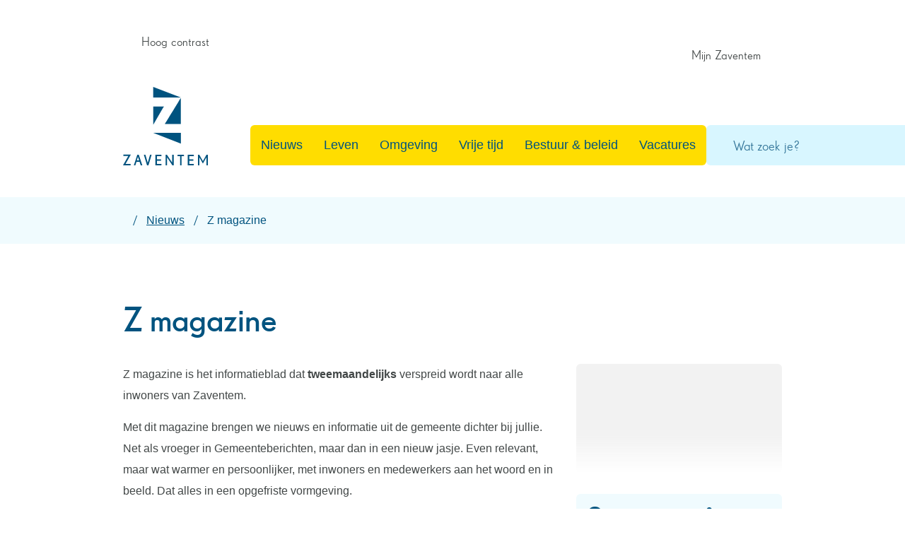

--- FILE ---
content_type: text/html; charset=utf-8
request_url: https://www.zaventem.be/z-magazine
body_size: 23524
content:
<!DOCTYPE html><html lang=nl-BE><head><meta charset=utf-8><meta name=HandheldFriendly content=True><meta name=MobileOptimized content=320><meta name=viewport content="width=device-width, initial-scale=1.0"><meta name=generator content="Icordis CMS by LCP nv (https://www.lcp.be)"><title>Z magazine - Lokaal bestuur Zaventem</title><link rel=preconnect href=https://icons.icordis.be><link rel=preconnect href=https://fonts.icordis.be><link rel=stylesheet href=https://icons.icordis.be/css/boicon-zaventem.css media=screen><link id=skin-stylesheet rel=stylesheet media=screen href="/css/skin-website2023.css?v=27012026101137" data-sw="/css/skin-website2023-contrast.css?v=27012026101137" data-css=contrastskin><link rel=stylesheet href=/css/skin-print.css media=print><link rel=icon type=image/x-icon href=/images/skin-website2023/favicon.ico><link rel=apple-touch-icon sizes=180x180 href=/images/skin-website2023/apple-touch-icon.png><link rel=icon type=image/png sizes=32x32 href=/images/skin-website2023/favicon-32x32.png><link rel=icon type=image/png sizes=16x16 href=/images/skin-website2023/favicon-16x16.png><link rel=mask-icon href=/images/skin-website2023/safari-pinned-tab.svg><meta name=msapplication-TileColor content=#ffffff><meta name=theme-color content=#ffffff><meta name=msapplication-TileImage content=/images/skin-website2023/mstile-144x144.png><link type=application/rss+xml rel=alternate title="Nieuws RSS" href=/nieuws/rss><link type=application/rss+xml rel=alternate title="Activiteiten RSS" href=/activiteiten/rss><link rel=canonical href=https://www.zaventem.be/z-magazine><link rel=manifest href=/manifest.json><meta name=description content="Z magazine is het informatieblad dat tweemaandelijks verspreid wordt naar alle inwoners van Zaventem. Met dit magazine brengen we nieuws en informatie uit de gemeente dichter bij jullie. Net als vroeg..."><meta property=og:description content="Z magazine is het informatieblad dat tweemaandelijks verspreid wordt naar alle inwoners van Zaventem. Met dit magazine brengen we nieuws en informatie uit de gemeente dichter bij jullie. Net als vroeg..."><meta property=og:site_name content="Lokaal bestuur Zaventem"><meta property=og:title content="Z magazine"><meta property=og:url content=https://www.zaventem.be/z-magazine><meta property=og:type content=website><meta property=og:image content=https://www.zaventem.be/file/imagecache/kzAUPr3aDzvCqr0lhJ984ind4mDLGzT0nw73WjiRF9Y3d/Content/7c816df9-46cd-49aa-914e-32a30f0fb62b/3177.png><meta name=twitter:card content=summary><meta property=twitter:title content="Z magazine"><meta property=twitter:description content="Z magazine is het informatieblad dat tweemaandelijks verspreid wordt naar alle inwoners van Zaventem. Met dit magazine brengen we nieuws en informatie uit de gemeente dichter bij jullie. Net als vroeg..."><link rel=stylesheet href=/global/css/layout/modules/burgerprofiel.css media=screen asp-append-version=true><script src=https://prod.widgets.burgerprofiel.vlaanderen.be/api/v1/node_modules/@govflanders/vl-widget-polyfill/dist/index.js></script><script src=https://prod.widgets.burgerprofiel.vlaanderen.be/api/v1/node_modules/@govflanders/vl-widget-client/dist/index.js></script><body id=body class=portal-0><script>var burgerprofielUAC =false;
                    var burgerprofielAPIUrl = 'https://prod.widgets.burgerprofiel.vlaanderen.be/api/v1/session/validate';</script><div class=widget-vlw-placeholder id=global-header-placeholder aria-hidden=true><div class=lds-ellipsis><div></div><div></div><div></div><div></div></div></div><script>var sessionding=null;
var wasAuthorized=false;
var loggedOutLocal=false;
vl.widget.client.bootstrap('https://prod.widgets.burgerprofiel.vlaanderen.be/api/v1/widget/cc54b72d-28aa-41fd-8975-5dc267bffb62')
	.then(function(widget) {
        var placeholder = document.getElementById('global-header-placeholder');
  	widget.setMountElement(placeholder);
    widget.mount().catch(console.error.bind(console))
    return widget;
  })
  .then(function (widget){
vl.widget.client.capture((widget) => { window.widget = widget});
widget.getExtension('citizen_profile').then((citizen_profile) => {
  var state =    citizen_profile.getSession().getState();
$('#profiellogout').on('click',function(e){
  var state2=citizen_profile.getSession().getState();
if(state2=='authenticated'){
e.preventDefault();
citizen_profile.getSession().logout();
loggedOutLocal=true;
}
});
  citizen_profile.addEventListener('session.update', (event) => {
      var state2=citizen_profile.getSession().getState(); // of event.getSource().getState();
      if(state2=='authenticated'){
wasAuthorized=true;
                        $('#my-profile-link2').removeClass('hidden');
                        $('#my-profile-link2').show();
                        }else if(state2=='unauthenticated'){
if(loggedOutLocal){
loggedOutLocal=false;
                       window.location='/sso/logout?returnurl=/';   
                        }
                        $('#my-profile-link2').addClass('hidden');
                        $('#my-profile-link2').hide();

                        }
                 });
                // authenticated
                // unauthenticated
                // recognized -> ACM sessie geen MBP sessie
});
  })
  .catch(console.error.bind(console));</script><div id=outer-wrap><div id=inner-wrap><div id=skip-content class=skip><a href=#content-main class="btn-primary skip-navigation" data-scrollto=skip rel=nofollow> <span>Naar inhoud</span> </a></div><header class=header><div class=header-main><div class=container><div class=header-main-row><div class=header-brand><a href="/" class=brand data-tooltip="Terug naar startpagina"> <span class=brand-txt>Lokaal bestuur Zaventem</span> <img data-src=/images/skin-website2023/logo.png alt="" class="lazyload logo-img"> </a></div><div class=header-right><div class=header-nav aria-label="Main menu" role=navigation><div class=header-nav-overlay data-toggle=offcanvas></div><nav class=navbar-default><div class=navbar-container><div class=menu-header><span class=title aria-hidden=true><span>Menu</span></span> <button data-toggle=offcanvas class="navbar-toggle btn-menu-header" type=button aria-expanded=false> <span class=toggle-icon aria-hidden=true></span> <span class=toggle-txt>Menu sluiten</span> </button></div><div class=header-meta><div class=meta-container-wrapper><ul class=nav-meta><li class=my-profile-contrast><button id=btn-toggle-contrast data-tooltip=Afmelden class="btn-contrast icon-contrast" href=#><span>Hoog contrast</span></button><li id=my-profile-link2 class="item my-profile-link"><a href=/profiel/aanmelden data-tooltip="Mijn Zaventem" class=user-profile> <span class=user-link>Mijn Zaventem</span> </a></ul></div></div><div class="menu-wrapper left is-desktop"><div class=menu-container><ul class="nav-main check-hamburger" id=nav><li class="nav1 dropdown active"><a href=/thema/detail/501/nieuws aria-expanded=false> <span>Nieuws</span> </a><div class=dropdown-wrapper><div class=dropdown-container><div class="dropdown-menu single-column"><div class=column-container><div class=column-nav><ul class=column-dropdown><li class=active><a href=/nieuws> <span>Nieuwsoverzicht</span> </a><li><a href=https://www.facebook.com/LokaalbestuurZaventem target=_blank rel=noopener> <span>Facebook</span> </a><li><a href="https://www.instagram.com/lokaalbestuurzaventem/" target=_blank rel=noopener> <span>Instagram</span> </a><li><a href=https://www.linkedin.com/company/lokaalbestuurzaventem target=_blank rel=noopener> <span>LinkedIn</span> </a><li><a href=/z-magazine> <span>Z magazine</span> </a><li><a href=/bekendmakingen> <span>Bekendmakingen</span> </a></ul></div></div></div></div></div><li class="nav2 dropdown"><a href=/leven aria-expanded=false> <span>Leven</span> </a><div class=dropdown-wrapper><div class=dropdown-container><div class="dropdown-menu single-column"><div class=column-container><div class=column-nav><ul class=column-dropdown><li><a href=/documenten-en-attesten-burgerzaken> <span>Documenten en attesten Burgerzaken</span> </a><li><a href=/thema/detail/353/integratie> <span>Integratie</span> </a><li><a href=/onderwijs-en-vorming> <span>Onderwijs en vorming</span> </a><li><a href=/senioren> <span>Senioren</span> </a><li><a href=/sociaal-huis> <span>Sociaal Huis</span> </a><li><a href=/info-oekraine> <span>Solidair met Oekra&#xEF;ne</span> </a><li><a href=/veiligheid-en-hulpdiensten> <span>Veiligheid en hulpdiensten</span> </a><li><a href=/vrijwilligerswerk> <span>Vrijwilligerswerk</span> </a><li><a href=/huis-van-het-kind> <span>Huis van het Kind</span> </a></ul></div></div></div></div></div><li class="nav3 dropdown"><a href=/omgeving aria-expanded=false> <span>Omgeving</span> </a><div class=dropdown-wrapper><div class=dropdown-container><div class="dropdown-menu single-column"><div class=column-container><div class=column-nav><ul class=column-dropdown><li><a href=/economie-en-ondernemen> <span>Economie en ondernemen</span> </a><li><a href=/klimaat> <span>Klimaat</span> </a><li><a href=/milieu-en-natuur> <span>Milieu en natuur</span> </a><li><a href=/mobiliteit> <span>Mobiliteit</span> </a><li><a href=/openbare-werken> <span>Openbaar domein</span> </a><li><a href=/bouwen-en-wonen> <span>Wonen en bouwen</span> </a></ul></div></div></div></div></div><li class="nav4 dropdown"><a href=/vrije-tijd aria-expanded=false> <span>Vrije tijd</span> </a><div class=dropdown-wrapper><div class=dropdown-container><div class="dropdown-menu single-column"><div class=column-container><div class=column-nav><ul class=column-dropdown><li><a href=/bibliotheek> <span>Bibliotheek</span> </a><li><a href=/cultuurcentrum-de-factorij> <span>Cultuurcentrum De Factorij</span> </a><li><a href=/zwembad-de-motte> <span>Zwembad &#x27;De Motte&#x27;</span> </a><li><a href=/evenementen-organiseren> <span>Evenementen organiseren</span> </a><li><a href=/vakantieaanbod> <span>Vakantieaanbod</span> </a><li><a href=/doe-je-mee-fonds> <span>Financi&#xEB;le tussenkomst met het Doe je mee-fonds</span> </a><li><a href=/sport> <span>Sport</span> </a><li><a href=/cultuur-erfgoed-en-toerisme> <span>Cultuur, erfgoed en toerisme</span> </a><li><a href=/jeugd> <span>Jeugd</span> </a><li><a href=/festiviteiten-en-evenementen> <span>Markten en evenementen</span> </a><li><a href=/thema/detail/177/verenigingen> <span>Verenigingen</span> </a><li><a href=/zaalreservatie> <span>Zaalreservatie</span> </a><li><a href=/spelotheek> <span>Spelotheek</span> </a><li><a href=/pop-park> <span>Pop@Park</span> </a></ul></div></div></div></div></div><li class="nav5 dropdown"><a href=/bestuur-beleid aria-expanded=false> <span>Bestuur &amp; beleid</span> </a><div class=dropdown-wrapper><div class=dropdown-container><div class="dropdown-menu single-column"><div class=column-container><div class=column-nav><ul class=column-dropdown><li><a href=/thema/detail/332/gemeente> <span>Gemeente</span> </a><li><a href=/thema/detail/333/ocmw> <span>OCMW</span> </a><li><a href=/autonoom-gemeentebedrijf> <span>Autonoom gemeentebedrijf (AGB)</span> </a><li><a href=/gemeentelijke-raden> <span>Gemeentelijke raden</span> </a><li><a href=/intergemeentelijke-samenwerkingen> <span>Intergemeentelijke samenwerkingen</span> </a><li><a href=/belastingen> <span>Belastingen</span> </a><li><a href=/beleid> <span>Beleid</span> </a><li><a href=/melding> <span>Melding</span> </a><li><a href=/bekendmakingen> <span>Bekendmakingen</span> </a><li><a href=https://www.zaventem.be/bekendmakingen/categorie/8/reglementen-en-verordeningen target=_blank rel=noopener> <span>Reglementen en verordeningen</span> </a></ul></div></div></div></div></div><li class="nav6 dropdown"><a href=/thema/detail/110/vacatures aria-expanded=false> <span>Vacatures</span> </a><div class=dropdown-wrapper><div class=dropdown-container><div class="dropdown-menu single-column"><div class=column-container><div class=column-nav><ul class=column-dropdown><li><a href=https://www.linkedin.com/company/lokaalbestuurzaventem target=_blank rel=noopener> <span>LinkedIn</span> </a><li><a href=/onze-vacatures> <span>Onze vacatures</span> </a><li><a href=/spontaan-solliciteren> <span>Spontaan solliciteren</span> </a><li><a href=/vacatures-partners> <span>Vacatures van onze partners</span> </a><li><a href=/vacatures-vrijwilligerswerk> <span>Vacatures voor vrijwilligerswerk</span> </a><li><a href=/vakantiemonitor> <span>Vakantiemonitor</span> </a><li><a href=/werken-voor-lokaal-bestuur-zaventem> <span>Werken voor lokaal bestuur Zaventem</span> </a></ul></div></div></div></div></div></ul></div></div></div></nav></div><div class=header-search><div class=search-top-overlay data-toggle=searchbtn></div><div id=search class=search-top role=search><form action=/zoeken method=GET name=searchForm id=searchForm class=search-form><div class="input-group search-group"><label for=txtkeyword><span class=sr-only>Wat zoek je?</span></label> <input type=text name=q class="form-control txt" id=txtkeyword data-tooltip="Wat zoek je?" autocomplete=off data-toggle-placeholder=1 placeholder="Wat zoek je?" data-placeholder-mobile=Zoeken><div id=bar-loading aria-hidden=true><ul class=loading-element><li class="loading-element1 loading-child"><li class="loading-element2 loading-child"><li class="loading-element3 loading-child"><li class="loading-element4 loading-child"><li class="loading-element5 loading-child"><li class="loading-element6 loading-child"><li class="loading-element7 loading-child"><li class="loading-element8 loading-child"><li class="loading-element9 loading-child"><li class="loading-element10 loading-child"><li class="loading-element11 loading-child"><li class="loading-element12 loading-child"></ul></div><span class=input-group-btn> <button type=submit class=btn-search id=btnSearch data-tooltip=Zoeken><span class=search-icon><span class=search-text>Zoeken</span></span></button> </span></div></form><div id=suggestionsearch aria-live=polite></div></div><button data-toggle=searchbtn class=btn-toggle-close type=button aria-expanded=false data-tooltip=Sluiten> <span class=toggle-icon aria-hidden=true></span> <span class=toggle-txt>Sluiten</span> </button></div><button data-toggle=offcanvas data-dismiss=modal class="navbar-toggle btn-menu" type=button aria-expanded=false> <span class=toggle-icon aria-hidden=true></span> <span class=toggle-txt>Menu</span> </button></div></div></div></div></header><main id=wrapper class=page-container-wrapper><div class="visible-print sr_skip"><img alt="" src=/images/skin-website2023/logo.png></div><div class="breadcrumb-wrapper sr_skip"><div class="container fade-navs"><button data-scroll=breadcrumbscrollleft data-tooltip="scroll naar links" aria-hidden=true class="btn-scroll next icon-angle-right"> <span class=sr_skip>scroll naar links</span></button> <button data-scroll=breadcrumbscrollright data-tooltip="scroll naar rechts" aria-hidden=true class="btn-scroll prev icon-angle-left"> <span class=sr_skip>scroll naar rechts</span></button><ol class="breadcrumb sr_skip" itemscope itemtype=http://schema.org/BreadcrumbList><li class=breadcrumb-home itemprop=itemListElement itemscope itemtype=http://schema.org/ListItem><a itemprop=item href="/" class=icon-home3> <span itemprop=name>Startpagina</span><meta itemprop=position content=1></a><li class=breadcrumb-item itemprop=itemListElement itemscope itemtype=http://schema.org/ListItem><a href=https://www.zaventem.be/thema/detail/501/nieuws itemprop=item> <span itemprop=name class=aCrumb>Nieuws</span><meta itemprop=position content=2></a><li class="breadcrumb-item active"><span class=aCrumb>Z magazine</span></ol></div></div><div class=heading-wrapper><div class=container><h1 class=page-heading><span>Z magazine</span></h1></div></div><div id=content-main class=page-inner><div class=container><section class=products-detail><div class=container-wrapper><div class="page-container page-column"><div class=page-content><div class=info><div class=local-description><p>Z magazine is het informatieblad dat <strong>tweemaandelijks</strong> verspreid wordt naar alle inwoners van Zaventem.&nbsp;&nbsp;<p>Met dit magazine brengen we nieuws en informatie uit de gemeente dichter bij jullie. Net als vroeger in Gemeenteberichten, maar dan in een nieuw jasje. Even relevant, maar wat warmer en persoonlijker, met inwoners en medewerkers aan het woord en in beeld. Dat alles in een opgefriste vormgeving.<p><a class="btn-cta btn-cta1" href=/z-magazine-publicaties>Lees Z magazine online</a><h2>Jouw evenement of artikel laten opnemen?</h2><p>Stuur het dan 1,5 maand voor de nieuwe uitgave naar&nbsp;<a href=mailto:gemeenteberichten@zaventem.be>communicatie@zaventem.be</a>. De redactie kan je tekst inkorten of aanpassen. Hou rekening met de deadline.<div class=table-responsive><table width=100%><tbody><tr><td style=width:51.8812%><strong>Editie</strong><td style=width:48.1188%><strong>Deadline</strong><tr><td style=width:51.8812%>januari-februari 2026<td style=width:48.1188%>4 november 2025<tr><td style=width:51.8812%>maart-april 2026<td style=width:48.1188%>7 januari 2026<tr><td style=width:51.8812%>mei-juni 2026<td style=width:48.1188%>5 maart 2026<tr><td style=width:51.8812%>juli-augustus 2026<td style=width:48.1188%>4 mei 2026<tr><td style=width:51.8812%>september-oktober 2026<td style=width:48.1188%>1 juli 2026<tr><td style=width:51.8812%>november-december 2026<td style=width:48.1188%>8 september 2026<tr><td style=width:51.8812%>januari-februari 2027<td style=width:48.1188%>8 november 2026</table></div><h2>Geen exemplaar ontvangen?</h2><p>Indien je geen exemplaar hebt ontvangen, neem dan contact op met de redactie via&nbsp;<a href=mailto:communicatie@zaventem.be target=_blank rel=noopener>communicatie@zaventem.be</a>.&nbsp;</div></div></div><div class=side-bar><div class="one-media media-box ratio-size"><a rel=nofollow href=/file/imagecache/kzAUPr3aDzvCqr0lhJ984ind4mDLGzT0nw73WjiRF9Y3d/content/7c816df9-46cd-49aa-914e-32a30f0fb62b/3177.png target=_blank data-popup=lcpbox class=media-link data-copyright=""> <span class="photo loading-image" style=padding-bottom:53%><picture><source type=image/webp data-srcset="/file/imagecache/kzAUPr3aDzvCqr0lhJ984ind4mDLGzT0nw73WjiRF9Y3d/box/7c816df9-46cd-49aa-914e-32a30f0fb62b/3177.png.webp?fx=606&amp;fy=309"><img itemprop=contentUrl data-src="/file/imagecache/kzAUPr3aDzvCqr0lhJ984ind4mDLGzT0nw73WjiRF9Y3d/box/7c816df9-46cd-49aa-914e-32a30f0fb62b/3177.png?fx=606&amp;fy=309" alt="" class="thumb-photo lazyload"></picture></span> </a></div><div class="box box-contact"><h2 class=box-title><span>Openingsuren & contact</span></h2><div class="box-block box-contact-block"><div class=box-contact-block-row><div class=contact-content><div class=contact-content-row><div class=contact-info-container><h3 class=box-subtitle><a href=/communicatie class=box-subtitle-link><span> Communicatie</span></a></h3><dl class=contact-info><dt class=lbl-address><span>Adres</span><dd class=txt-address><span class=txt-streetnr>Diegemstraat 37</span> <span class=txt-postal><span class=sr-only>, </span>1930</span> <span class=txt-city>Zaventem</span><dt class=lbl-phone><span>Tel.</span><dd class=txt-phone><span data-label=Tel.><a rel="noopener noreferrer" href=tel:027178907 class=phone><span>02 717 89 07</span></a></span><dt class=lbl-email><span>E-mail</span><dd class=txt-email><a rel="noopener noreferrer" target=_blank href=mailto:%63%6f%6d%6d%75%6e%69%63%61%74%69%65%40%7a%61%76%65%6e%74%65%6d%2e%62%65 class=mail><span>&#099;&#111;&#109;&#109;&#117;&#110;&#105;&#099;&#097;&#116;&#105;&#101;<span>&#064;</span>&#122;&#097;&#118;&#101;&#110;&#116;&#101;&#109;&#046;&#098;&#101;</span></a></dl></div><div class=contact-hours-container><span class=title><span>Openingsuren</span></span><div class=hours-info><div class=hours-today><div class=hours-block><div class=hour-title>Vandaag</div><div class=txt-hours-status><span class="hours-status-box byappointment">Nu enkel op afspraak</span></div><div class=txt-hours><div class=op-afspraak><span class=txt-afspraak>op afspraak&nbsp;</span><span class=hour-part><span class=txt-from>09:00</span><span class=txt-time-divider>&nbsp;tot&nbsp;</span><span class=txt-to>17:00</span></span></div></div></div></div><div class=hours-tomorrow><div class=hours-block><div class=hour-title><span>Morgen</span></div><div class=txt-hours><span class=txt-closed>Gesloten</span></div></div></div></div><a class="btn-primary btn-more-hours" href=/communicatie><span>Meer openingsuren<span class=sr-only>&nbsp;Communicatie</span> </span></a></div></div></div></div><script type=application/ld+json>{"context":"http://schema.org","type":"PostalAddress","addressLocality":"Zaventem","postalCode":"1930","streetAddress":"Diegemstraat 37"}</script></div></div></div></div></div></section></div></div></main><footer id=footer class=footer><div class=footer-mid-bot><div class=container><h2 class="box-title sr-only"><span>Contact</span></h2><div class=box-footer-wrapper><div class=box-footer-column data-mh=box-footer-column><div class="box box-contact box-contact-footer"><div class="box-block box-contact-block"><div class=box-contact-block-row><div class=contact-content><div class=contact-content-row><div class=contact-info-container><h3 class=box-subtitle><span>Gemeente Zaventem</span></h3><dl class=contact-info><dt class=lbl-address>Adres<dd class="txt-address footer-dd"><span class=txt-streetnr>Diegemstraat 37</span><span class=sr-only>, </span> <span class=txt-postal>1930</span> <span class=txt-city>Zaventem</span><dt class=lbl-phone>Tel.<dd class=txt-phone><span data-label=Tel.><a rel="noopener noreferrer" href=tel:027178900 class=phone><span>02 717 89 00</span></a></span><dt class=lbl-email>E-mail<dd class=txt-email><a rel="noopener noreferrer" target=_blank href=mailto:%69%6e%66%6f%40%7a%61%76%65%6e%74%65%6d%2e%62%65 class=mail><span>&#105;&#110;&#102;&#111;<span>&#064;</span>&#122;&#097;&#118;&#101;&#110;&#116;&#101;&#109;&#046;&#098;&#101;</span></a></dl><div class=contact-social><span class="title sr-only"><span> Volg ons op</span></span><ul class=list-social><li class=item-social><a class="icon-facebook external" target=_blank rel="noopener noreferrer" href=https://www.facebook.com/LokaalbestuurZaventem data-tooltip="Facebook Gemeente Zaventem"><span>Facebook Gemeente Zaventem</span></a><li class=item-social><a class="icon-linkedin external" target=_blank rel="noopener noreferrer" href="https://www.linkedin.com/company/lokaalbestuurzaventem/" data-tooltip="Linkedin Gemeente Zaventem"><span>Linkedin Gemeente Zaventem</span></a><li class=item-social><a class="icon-instagram external" target=_blank rel="noopener noreferrer" href="https://www.instagram.com/lokaalbestuurzaventem/" data-tooltip="Instagram Gemeente Zaventem"><span>Instagram Gemeente Zaventem</span></a></ul></div></div><div class=contact-hours-container><h2 class="box-title sr-only"><span>Openingsuren</span></h2></div><span class=footer-contact-detail> </span></div></div></div></div></div></div><div class=contact-link><a href=/contact class="btn-primary box-btn"><span>Alle contact en openingsuren</span></a></div></div></div></div><div class=footer-bottom><div class=container><div class=footer-inner><div class=footer-left><ul class=list><li><span style=font-weight:600>&copy; 2026 Zaventem</span><li class=footer-list-item data-id=6><a href=/proclaimer> <span>Proclaimer</span> </a><li class=footer-list-item data-id=7><a href=/privacyverklaring> <span>Privacyverklaring</span> </a><li class=footer-list-item data-id=14><a href=/toegankelijkheidsverklaring> <span>Toegankelijkheid</span> </a><li class=footer-list-item data-id=16><a href=/cookies> <span>Cookies</span> </a><li class=footer-list-item data-id=15><a href=/iets-fout-of-onduidelijk-op-deze-website-meld-het-ons> <span>Iets fout of onduidelijk op deze website? Meld het ons.</span> </a><li><a data-tooltip="web design, development en cms door LCP" rel=noopener target=_blank href="https://www.lcp.be/" class=lcplink> <span>lcp.nv 2026 &copy; </span> </a></ul></div><div class=footer-right><div class=footer-social><ul class=list-social><li class=item-social><a class="icon-facebook external" target=_blank rel="noopener noreferrer" href=https://www.facebook.com/LokaalbestuurZaventem data-tooltip="Volg ons op Facebook"><span>Volg ons op Facebook</span></a><li class=item-social><a class="icon-linkedin external" target=_blank rel="noopener noreferrer" href="https://www.linkedin.com/company/lokaalbestuurzaventem/" data-tooltip="Volg ons op Linkedin"><span>Volg ons op Linkedin</span></a><li class=item-social><a class="icon-instagram external" target=_blank rel="noopener noreferrer" href="https://www.instagram.com/lokaalbestuurzaventem/" data-tooltip="Volg ons op Instagram"><span>Volg ons op Instagram</span></a></ul></div></div></div></div></div></footer><div class="toppos sr_skip"><div id=totop><a rel=nofollow href=#skip-content data-tooltip="Naar top" data-scrollto=totop class="btn-primary btn-totop icon-angle-up"><span>Naar top</span></a></div></div></div></div><script src=/global/js/jq-3.min.js></script><script src="/js/minified/site.min.js?v=TqLktBzdwhEWHp04ulSYesD8XOwM9rG-rxjycINslbw"></script><script async src="/js/minified/lazysize.min.js?v=Ej7KKeYsy4EPqwdfW-HfoDwdRN5d7hAxyIhn_J_7XjI"></script>